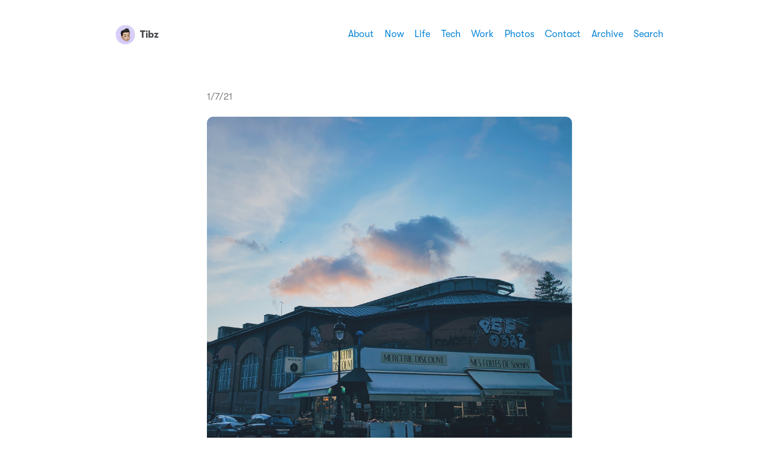

--- FILE ---
content_type: text/html; charset=utf-8
request_url: https://www.tibz.blog/2021/01/07/165815.html
body_size: 10867
content:
<!DOCTYPE html>
<html lang="en">
    <head>
  <meta charset="utf-8">
  <meta http-equiv="X-UA-Compatible" content="IE=edge">
  <meta name="viewport" content="width=device-width, initial-scale=1, minimum-scale=1">
  <meta name="view-transition" content="same-origin" />
  <title> … | Tibz</title>
  <link rel="preload" href="/fonts/GT-W-Regular.woff2" as="font" type="font/woff2" crossorigin="anonymous"/>
  <link rel="preload" href="/fonts/GT-W-Regular-Oblique.woff2" as="font" type="font/woff2" crossorigin="anonymous"/>
  <link rel="preload" href="/fonts/GT-W-Bold.woff2" as="font" type="font/woff2" crossorigin="anonymous"/>
  <link rel="preload" href="/fonts/GT-W-Bold-Oblique.woff2" as="font" type="font/woff2" crossorigin="anonymous"/>
  <meta name="twitter:card" content="summary">
  <meta name="twitter:title" content="Tibz">
  <meta property="og:title" content="Tibz">
  <meta name="twitter:description" content="">
  <meta name="og:description" content="">
  <meta name="description" content="Blogging Urban outsider, French, Sports fan, Pop Punk head, Traveller, Techie.   ">
  <meta name="fediverse:creator" content="@tibz@micro.blog" />
  <link rel="canonical" href="https://www.tibz.blog/2021/01/07/165815.html">
  <link rel="author" href="humans.txt" />
  <link href="/css/fonts.css?1765878783" rel="preload stylesheet" as="style">
  <link href="/css/main.css?1765878783" rel="preload stylesheet" as="style">
  <link href="/css/photos-masonry.css?1765878783"rel="preload stylesheet" as="style">
  <meta name="color-scheme" content="light dark" />
  <meta name="theme-color" content="#ffffff" media="(prefers-color-scheme: light)" />
  <meta name="theme-color" content="#20232a" media="(prefers-color-scheme: dark)" />
  
  <link rel="alternate" href="https://www.tibz.blog/feed.xml" type="application/rss+xml" title="Tibz">
  <link rel="alternate" href="https://www.tibz.blog/feed.json" type="application/json" title="Tibz">



  <link rel="alternate" href="https://www.tibz.blog/podcast.xml" type="application/rss+xml" title="Podcast">
  <link rel="alternate" href="https://www.tibz.blog/podcast.json" type="application/json" title="Podcast">


<link rel="me" href="https://micro.blog/tibz">


  <link rel="me" href="https://twitter.com/@itibz">





  <link rel="me" href="https://instagram.com/@itibz">


<link rel="shortcut icon" href="https://micro.blog/tibz/favicon.png" type="image/x-icon">
<link rel="EditURI" type="application/rsd+xml" href="https://www.tibz.blog/rsd.xml">
<link rel="authorization_endpoint" href="https://micro.blog/indieauth/auth">
<link rel="token_endpoint" href="https://micro.blog/indieauth/token">
<link rel="subscribe" href="https://micro.blog/users/follow">
<link rel="webmention" href="https://micro.blog/webmention">
<link rel="micropub" href="https://micro.blog/micropub">
<link rel="microsub" href="https://micro.blog/microsub">

<link rel="stylesheet" href="/custom.css?1765878783">


  <link rel="stylesheet" href="/navlist.css?v=0">

  <link rel="stylesheet" href="/css/all.min.css?v=0">

  <link rel="stylesheet" href="/archive_months.css?v=0">



  


    <meta property="og:title" content="Tibz" />


<meta property="og:description" content="" />
<meta property="og:type" content="website" />
<meta property="og:url" content="https://www.tibz.blog/2021/01/07/165815.html" />


    
        <meta property="og:image" content="https://cdn.uploads.micro.blog/441/2021/b0330acce7.jpg" />
    







  
    <meta property="article:published_time" content="2021-01-07T15:58:00&#43;00:00"/>
  

  
    <meta property="article:modified_time" content="2021-05-25T14:54:46&#43;00:00"/>
  





  

    <meta property="article:section" content="2021" />

  



  <script src="https://cdn.jsdelivr.net/npm/jquery@1.12.4/dist/jquery.min.js"></script>
<script src="/assets/bigfoot/dist/bigfoot.min.js"></script>
<link rel="stylesheet" 
      type="text/css" href="
      
        /assets/bigfoot/dist/bigfoot-default.css 
      " 
>
<script>
  $.bigfoot(
    {
      numberResetSelector:  null 
    }
  );
</script>


  <meta name="twitter:card" content="summary" />

  <meta name="twitter:title" content="Tibz" />

<meta name="twitter:description" content="" />

  <meta name="twitter:image" content="https://cdn.uploads.micro.blog/441/2021/b0330acce7.jpg" />



  <script src="https://cdnjs.cloudflare.com/ajax/libs/lite-youtube-embed/0.2.0/lite-yt-embed.js"></script>




 <script>
    document.addEventListener('DOMContentLoaded', (event) => {
      const posts = [...document.getElementsByClassName("post-content")].forEach(p => {
          const links = [...p.getElementsByTagName('a')]

          links.forEach(l => {
              if (!l.href) return
              l.href.includes('youtube.com') || l.href.includes('youtu.be')

              
              const matches = l.href.match(/(http:|https:)?(\/\/)?(www\.)?(youtube.com|youtu.be)\/(watch|embed)?(\?v=|\/)?(\S+)?/)
              const ytId = matches ? matches[7] : null
              const article = l.closest('.post-content')
              if (ytId && article) {
                  const video = document.createElement('lite-youtube')
                  video.setAttribute('videoid', ytId)
                  video.setAttribute('playlabel', l.innerText)
                  article.appendChild(video)
              }
          })
        })
    })
</script>

<style>
    lite-youtube {
        background-color: #000;
        position: relative;
        display: block;
        contain: content;
        background-position: center center;
        background-size: cover;
        cursor: pointer;
        max-width: 720px;
        margin-bottom: 10px;
    }

     
    lite-youtube::before {
        content: '';
        display: block;
        position: absolute;
        top: 0;
        background-image: url([data-uri]);
        background-position: top;
        background-repeat: repeat-x;
        height: 60px;
        padding-bottom: 50px;
        width: 100%;
        transition: all 0.2s cubic-bezier(0, 0, 0.2, 1);
    }

     
    lite-youtube::after {
        content: "";
        display: block;
        padding-bottom: calc(100% / (16 / 9));
    }
    lite-youtube > iframe {
        width: 100%;
        height: 100%;
        position: absolute;
        top: 0;
        left: 0;
        border: 0;
    }

     
    lite-youtube > .lty-playbtn {
        display: block;
        width: 68px;
        height: 48px;
        position: absolute;
        cursor: pointer;
        transform: translate3d(-50%, -50%, 0);
        top: 50%;
        left: 50%;
        z-index: 1;
        background-color: transparent;
         
        background-image: url('data:image/svg+xml;utf8,<svg xmlns="http://www.w3.org/2000/svg" viewBox="0 0 68 48"><path d="M66.52 7.74c-.78-2.93-2.49-5.41-5.42-6.19C55.79.13 34 0 34 0S12.21.13 6.9 1.55c-2.93.78-4.63 3.26-5.42 6.19C.06 13.05 0 24 0 24s.06 10.95 1.48 16.26c.78 2.93 2.49 5.41 5.42 6.19C12.21 47.87 34 48 34 48s21.79-.13 27.1-1.55c2.93-.78 4.64-3.26 5.42-6.19C67.94 34.95 68 24 68 24s-.06-10.95-1.48-16.26z" fill="red"/><path d="M45 24 27 14v20" fill="white"/></svg>');
        filter: grayscale(100%);
        transition: filter .1s cubic-bezier(0, 0, 0.2, 1);
        border: none;
    }

    lite-youtube:hover > .lty-playbtn,
    lite-youtube .lty-playbtn:focus {
        filter: none;
    }

     
    lite-youtube.lyt-activated {
        cursor: unset;
    }
    lite-youtube.lyt-activated::before,
    lite-youtube.lyt-activated > .lty-playbtn {
        opacity: 0;
        pointer-events: none;
    }

    .lyt-visually-hidden {
        clip: rect(0 0 0 0);
        clip-path: inset(50%);
        height: 1px;
        overflow: hidden;
        position: absolute;
        white-space: nowrap;
        width: 1px;
    }
</style>

  



</head>
    <body>
        <header class="header">
    <nav class="site-nav">
        <h1 class="site-title"><a href="/"><img id="avatar" class="u-photo" src="https://www.tibz.blog/uploads/2025/tibz-memoji.jpg" width="36" height="36" />Tibz</a></h1>
        <ul class="nav-menu">
            <li class="nav-item"><a href="/about/">About</a></li>
            <li class="nav-item"><a href="/now/">Now</a></li>
            <li class="nav-item"><a href="/life/">Life</a></li>
            <li class="nav-item"><a href="/tech/">Tech</a></li>
            <li class="nav-item"><a href="/work/">Work</a></li>
            <li class="nav-item"><a href="/photos/">Photos</a></li>
            <li class="nav-item"><a href="/contact/">Contact</a></li>
            <li class="nav-item"><a href="/archive/">Archive</a></li>
            <li class="nav-item"><a href="/search/">Search</a></li>
        </ul>
        <div class="hamburger">
            <span class="bar"></span>
            <span class="bar"></span>
            <span class="bar"></span>
        </div>
    </nav>
</header>

        
<main>
    <article class="h-entry life microblog">
        <p class="post-date btm-margin">
            <time class="dt-published" datetime="2021-01-07 15:58:00 &#43;0000">1/7/21
            </time>
        </p>
        <div class="e-content">
            <img src="https://cdn.uploads.micro.blog/441/2021/b0330acce7.jpg" width="600" height="599" alt="" />

        </div>
        <p class="categories">
            <a href="/categories/life/" class="category">Life</a>
            <a href="/categories/microblog/" class="category">Microblog</a>
        </p>
    </article>
    <div>
        <script type="text/javascript" src="https://micro.blog/conversation.js?url=https%3a%2f%2fwww.tibz.blog%2f2021%2f01%2f07%2f165815.html"></script>
    </div>
    <nav class="main-nav">
        <ul>
            <li><a href="https://www.tibz.blog/2021/01/06/off-to-a.html">← Older</a></li>
            <li><a href="https://www.tibz.blog/2021/01/07/i-feel-seen.html">Newer →</a></li>
        </ul>
    </nav>
</main>
        <footer>
    <p>&copy;2011&nbsp;-&nbsp;2025 Thibault Lemaitre</p>
    <script async="true" src="https://www.vivino.com/external/vivino-widgets.js"></script><p class="credits">Hosted by <a href="https://micro.blog">Micro.blog</a>. Powered by <a href="https://github.com/jimmitchell/mnml">mnml</a>. Designed by <a href="https://jimmitchell.org">Jim Mitchell</a>.</p>
</footer>
<button class="to-top" id="to-top" onclick="topFunction();">
    <svg xmlns="http://www.w3.org/2000/svg" viewBox="0 0 448 512"><path d="M201.4 137.4c12.5-12.5 32.8-12.5 45.3 0l160 160c12.5 12.5 12.5 32.8 0 45.3s-32.8 12.5-45.3 0L224 205.3 86.6 342.6c-12.5 12.5-32.8 12.5-45.3 0s-12.5-32.8 0-45.3l160-160z"/></svg>
</button>
        <script defer type="text/javascript" src="/js/menu.js"></script>
        <script defer type="text/javascript" src="/js/scroll-to-top.js"></script></body>
</html>


--- FILE ---
content_type: text/css; charset=utf-8
request_url: https://www.tibz.blog/archive_months.css?v=0
body_size: 82
content:
.archive_categories {
  margin-bottom: 30px;
}

.archive_years {
  margin-bottom: 30px;
}

.archive_categories p {
  line-height: 1.8em;
}

.archive_years select {
  padding: 5px;
  background-color: #EFEFEF;
  border-radius: 5px;
  border: 1px solid lightgray;
  font-size: 1em;
}

.archive_posts img {
  display: block;
  width: 50px;
  height: 50px;
}


--- FILE ---
content_type: text/javascript; charset=utf-8
request_url: https://www.tibz.blog/js/scroll-to-top.js
body_size: 115
content:
let mybutton = document.getElementById("to-top");
window.onscroll = function() {scrollFunction()};
function scrollFunction() {
  if (document.body.scrollTop > 100 || document.documentElement.scrollTop > 100) {
	mybutton.style.display = "block";
  } else {
	mybutton.style.display = "none";
  }
}
function topFunction() {
  document.body.scrollTop = 0;
  document.documentElement.scrollTop = 0;
}
